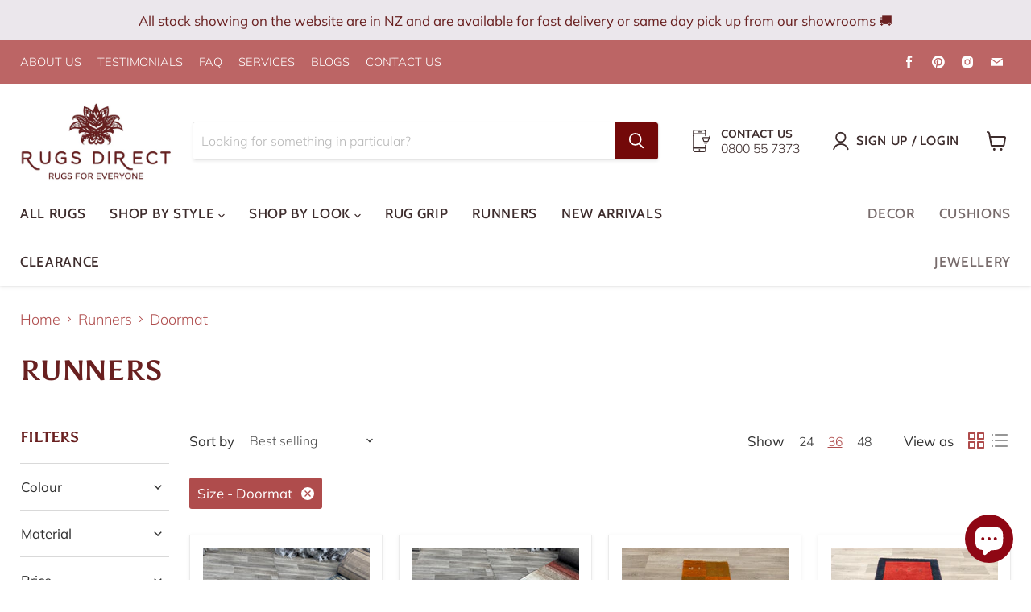

--- FILE ---
content_type: text/html; charset=utf-8
request_url: https://www.rugdirect.co.nz/collections/runners-1/size_80-x-150cm?_=1769082518234&section_id=ajax-product-count
body_size: -95
content:
<div id="shopify-section-ajax-product-count" class="shopify-section">

<template data-options>
  {
    "hash": "f1534392279bddbf9d43dde8701cb5be14b82f76ec6607bf8d6ad557f60f304e"
  }
</template>

<template data-data>
  {
    "product_count": 18
  }
</template>
</div>

--- FILE ---
content_type: text/html; charset=utf-8
request_url: https://www.rugdirect.co.nz/collections/runners-1/size_runner?_=1769082518234&section_id=ajax-product-count
body_size: -967
content:
<div id="shopify-section-ajax-product-count" class="shopify-section">

<template data-options>
  {
    "hash": "f1534392279bddbf9d43dde8701cb5be14b82f76ec6607bf8d6ad557f60f304e"
  }
</template>

<template data-data>
  {
    "product_count": 412
  }
</template>
</div>